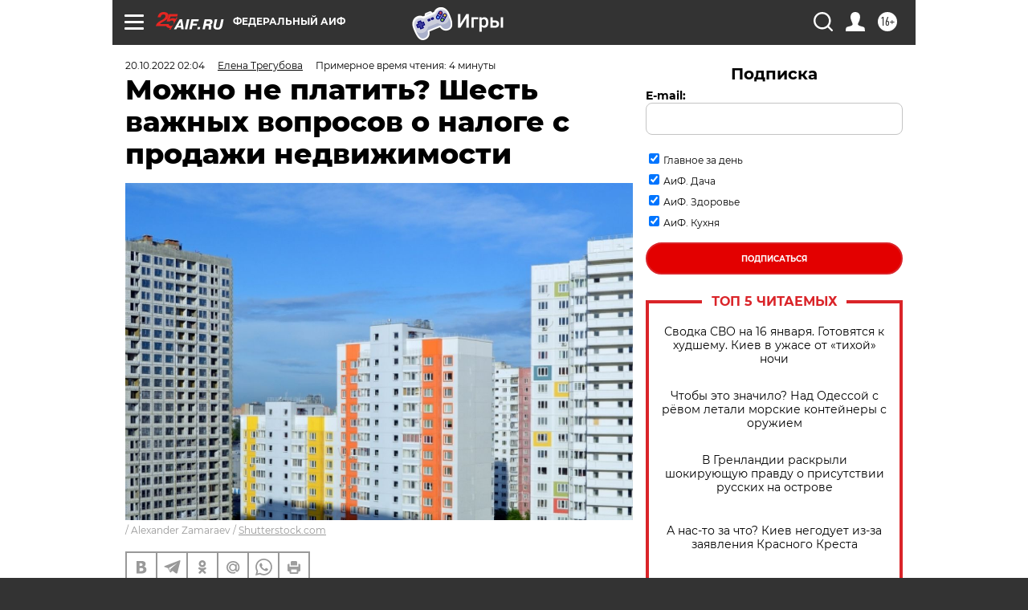

--- FILE ---
content_type: text/html
request_url: https://tns-counter.ru/nc01a**R%3Eundefined*aif_ru/ru/UTF-8/tmsec=aif_ru/358338688***
body_size: -71
content:
66076C13696B0AA5X1768622757:66076C13696B0AA5X1768622757

--- FILE ---
content_type: application/javascript
request_url: https://smi2.ru/counter/settings?payload=CIjlARiSrIbRvDM6JDk4YzhlZjYwLTcwMGEtNDhhNy1hNThmLTljMjE1MGJkMWVmMg&cb=_callbacks____0mkhsbrtf
body_size: 1521
content:
_callbacks____0mkhsbrtf("[base64]");

--- FILE ---
content_type: application/javascript; charset=utf-8
request_url: https://news.mediametrics.ru/cgi-bin/b.fcgi?ac=b&m=js&n=5&v=4&p=h&id=DivID1
body_size: 5989
content:
{
var linkElement = document.createElement('link');
linkElement.setAttribute('rel', 'stylesheet');
linkElement.setAttribute('type', 'text/css');
linkElement.setAttribute('href', "//news.mediametrics.ru/css/w4.css");
document.head.appendChild(linkElement);
function VeiwCode(Data, masView, bn) {
var S='<div style="width:320px; overflow: hidden;" onmouseover="blockMouseOver'+bn+'()" onmouseout="blockMouseOver'+bn+'()">';
S+='<div class="mm_title">Самое интересное в соцсетях</div>';
for(var i=0; i<Data.news.length; i++) {
masView[i]=0;
S+='<div class="article_mm">';
S+='<div class="img" style="background-image: url(\''+Data.news[i].image+'\');cursor:pointer;" onclick="winOpen(\''+Data.news[i].linkclick+'\')"></div>';
S+='<div class="title_mm font_sm_mm" style="cursor:pointer;" onclick="winOpen(\''+Data.news[i].linkclick+'\')">';
S+=Data.news[i].title;
S+='</div>';
S+='</div>';
}
S+='</div>';
var e = document.getElementById('DivID1'); if (e) {e.innerHTML = S; e.id = 'DivID1x'+bn;}
}
var Data17132 = {
"status":1,
"blockview":"//news.mediametrics.ru/cgi-bin/v.fcgi?ac=v&m=gif&t=MTc2ODYyMjc1NC4xNzEzMjo5NDg%3d",
"news":[
{"description":"",
"image":"//news.mediametrics.ru/uploads/1762607501blob.jpg",
"imageW":"//news.mediametrics.ru/uploads/1762607501blobw.jpg",
"imageW2":"//news.mediametrics.ru/uploads/1762607501blobw2.jpg",
"linkview":"//news.mediametrics.ru/cgi-bin/v.fcgi?ac=v&m=gif&t=MTc2ODYyMjc1NC4xNzEzMzo5NDk%3d",
"linkclick":"//news.mediametrics.ru/cgi-bin/c.fcgi?ac=c&t=MTc2ODYyMjc1NC4xNzEzMzo5NDk%3d&u=767aHR0cHM6Ly9tZWRpYW1ldHJpY3MucnUvcmF0aW5nL3J1L2RheS5odG1sP2FydGljbGU9NTc0Mzc4NjA%3d",
"title":"Не ешьте эту готовую еду из магазина: список"},
{"description":"",
"image":"//news.mediametrics.ru/uploads/1762608406blob.jpg",
"imageW":"//news.mediametrics.ru/uploads/1762608406blobw.jpg",
"imageW2":"//news.mediametrics.ru/uploads/1762608406blobw2.jpg",
"linkview":"//news.mediametrics.ru/cgi-bin/v.fcgi?ac=v&m=gif&t=MTc2ODYyMjc1NC4xNzEzNDo5NTA%3d",
"linkclick":"//news.mediametrics.ru/cgi-bin/c.fcgi?ac=c&t=MTc2ODYyMjc1NC4xNzEzNDo5NTA%3d&u=398aHR0cHM6Ly9tZWRpYW1ldHJpY3MucnUvcmF0aW5nL3J1L2RheS5odG1sP2FydGljbGU9MTY4NDg5MzQ%3d",
"title":"Такую зиму в России никто не ждал: как так?!"},
{"description":"",
"image":"//news.mediametrics.ru/uploads/1762607573blob.jpg",
"imageW":"//news.mediametrics.ru/uploads/1762607573blobw.jpg",
"imageW2":"//news.mediametrics.ru/uploads/1762607573blobw2.jpg",
"linkview":"//news.mediametrics.ru/cgi-bin/v.fcgi?ac=v&m=gif&t=MTc2ODYyMjc1NC4xNzEzNTo5NTE%3d",
"linkclick":"//news.mediametrics.ru/cgi-bin/c.fcgi?ac=c&t=MTc2ODYyMjc1NC4xNzEzNTo5NTE%3d&u=031aHR0cHM6Ly9tZWRpYW1ldHJpY3MucnUvcmF0aW5nL3J1L2RheS5odG1sP2FydGljbGU9MzI3NDU4NDk%3d",
"title":"В ОАЭ произошло жестокое убийство криптомиллионера "},
{"description":"",
"image":"//news.mediametrics.ru/uploads/1762608018blob.jpg",
"imageW":"//news.mediametrics.ru/uploads/1762608018blobw.jpg",
"imageW2":"//news.mediametrics.ru/uploads/1762608018blobw2.jpg",
"linkview":"//news.mediametrics.ru/cgi-bin/v.fcgi?ac=v&m=gif&t=MTc2ODYyMjc1NC4xNzEzNjo5NTI%3d",
"linkclick":"//news.mediametrics.ru/cgi-bin/c.fcgi?ac=c&t=MTc2ODYyMjc1NC4xNzEzNjo5NTI%3d&u=116aHR0cHM6Ly9tZWRpYW1ldHJpY3MucnUvcmF0aW5nL3J1L2RheS5odG1sP2FydGljbGU9NTc0NjkxMzg%3d",
"title":"В магазинах России ажиотаж из-за этого продукта: что купить? "},
{"description":"",
"image":"//news.mediametrics.ru/uploads/1762543949blob.jpg",
"imageW":"//news.mediametrics.ru/uploads/1762543949blobw.jpg",
"imageW2":"//news.mediametrics.ru/uploads/1762543949blobw2.jpg",
"linkview":"//news.mediametrics.ru/cgi-bin/v.fcgi?ac=v&m=gif&t=MTc2ODYyMjc1NC4xNzEzNzo5NTM%3d",
"linkclick":"//news.mediametrics.ru/cgi-bin/c.fcgi?ac=c&t=MTc2ODYyMjc1NC4xNzEzNzo5NTM%3d&u=861aHR0cHM6Ly9tZWRpYW1ldHJpY3MucnUvcmF0aW5nL3J1L2RheS5odG1sP2FydGljbGU9NTU2MjY4NTk%3d",
"title":"Таких событий не было с 1945: чего ждать всем нам?"}
]
}
var masView17132=[];
var Delay17132=0;
var countV17132=0;
function getGIF17132(url) {
var img = new Image();
img.onload = function() {
countV17132++;
//	console.log('GIF load OK 17132 '+countV17132+'\n');
}
img.src = url;
}
function winOpen(url) {return window.open(url);}
function checkDiv17132(i) {
if (masView17132[i]==-1) {
return 0;
}
var target = document.getElementById('target17132_'+i);
if (!target) {
masView17132[i]=-1;
return 0;
}
var h = (target.getBoundingClientRect().bottom-target.getBoundingClientRect().top)/5;
var w = (target.getBoundingClientRect().right-target.getBoundingClientRect().left)/5;
var targetPosition = {
top: window.pageYOffset + target.getBoundingClientRect().top + h,
left: window.pageXOffset + target.getBoundingClientRect().left + w,
right: window.pageXOffset + target.getBoundingClientRect().right - w,
bottom: window.pageYOffset + target.getBoundingClientRect().bottom - h
};
var windowPosition = {
top: window.pageYOffset,
left: window.pageXOffset,
right: window.pageXOffset + window.innerWidth,
bottom: window.pageYOffset + window.innerHeight
};
if (targetPosition.bottom <= windowPosition.bottom &&
targetPosition.top >= windowPosition.top &&
targetPosition.right <= windowPosition.right &&
targetPosition.left >= windowPosition.left) {
if (masView17132[i]>=5) {
Delay17132 += 25;
setTimeout('getGIF17132("'+Data17132.news[i].linkview+'")', Delay17132);
masView17132[i]=-1;
return 0;
}
masView17132[i]++;
} else {
masView17132[i]=0;
}
return 1;
}
var MouseOver17132=0;
function blockMouseOver17132() {
if (MouseOver17132) return true;
MouseOver17132=1;
getGIF17132(Data17132.blockview);
}
function Visible17132() {
var n=0;
Delay17132=0;
for(var i=0; i<Data17132.news.length; i++) {
if (checkDiv17132(i)>0) n++;
}
if (n>0) setTimeout(Visible17132, 500);
}
if (Data17132.status==1) {
VeiwCode(Data17132, masView17132, '17132');
setTimeout(Visible17132, 250);
}
}
